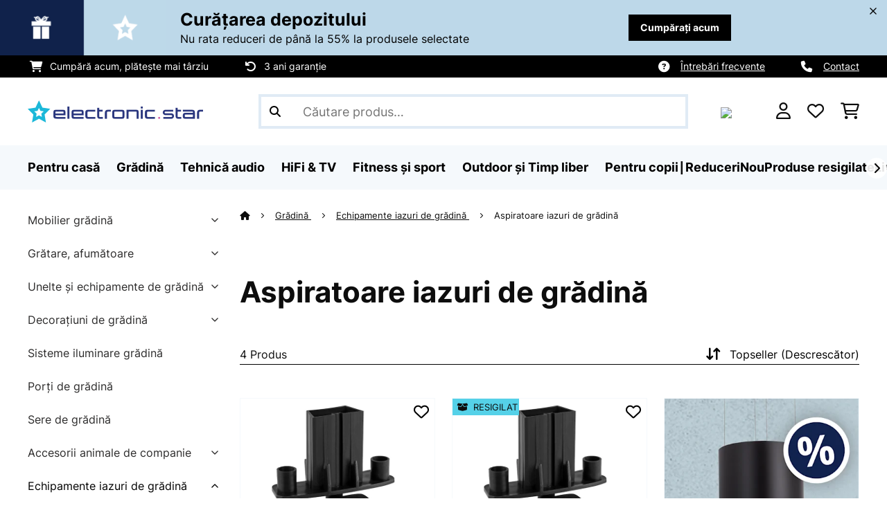

--- FILE ---
content_type: text/html; charset=utf-8
request_url: https://www.google.com/recaptcha/api2/anchor?ar=1&k=6LdBub0UAAAAAPHjw7k4r9IiGfZ8rLQeGod3ksTq&co=aHR0cHM6Ly93d3cuZWxlY3Ryb25pYy1zdGFyLnJvOjQ0Mw..&hl=ro&v=N67nZn4AqZkNcbeMu4prBgzg&theme=light&size=normal&anchor-ms=20000&execute-ms=30000&cb=s0op6es5t8ks
body_size: 49860
content:
<!DOCTYPE HTML><html dir="ltr" lang="ro"><head><meta http-equiv="Content-Type" content="text/html; charset=UTF-8">
<meta http-equiv="X-UA-Compatible" content="IE=edge">
<title>reCAPTCHA</title>
<style type="text/css">
/* cyrillic-ext */
@font-face {
  font-family: 'Roboto';
  font-style: normal;
  font-weight: 400;
  font-stretch: 100%;
  src: url(//fonts.gstatic.com/s/roboto/v48/KFO7CnqEu92Fr1ME7kSn66aGLdTylUAMa3GUBHMdazTgWw.woff2) format('woff2');
  unicode-range: U+0460-052F, U+1C80-1C8A, U+20B4, U+2DE0-2DFF, U+A640-A69F, U+FE2E-FE2F;
}
/* cyrillic */
@font-face {
  font-family: 'Roboto';
  font-style: normal;
  font-weight: 400;
  font-stretch: 100%;
  src: url(//fonts.gstatic.com/s/roboto/v48/KFO7CnqEu92Fr1ME7kSn66aGLdTylUAMa3iUBHMdazTgWw.woff2) format('woff2');
  unicode-range: U+0301, U+0400-045F, U+0490-0491, U+04B0-04B1, U+2116;
}
/* greek-ext */
@font-face {
  font-family: 'Roboto';
  font-style: normal;
  font-weight: 400;
  font-stretch: 100%;
  src: url(//fonts.gstatic.com/s/roboto/v48/KFO7CnqEu92Fr1ME7kSn66aGLdTylUAMa3CUBHMdazTgWw.woff2) format('woff2');
  unicode-range: U+1F00-1FFF;
}
/* greek */
@font-face {
  font-family: 'Roboto';
  font-style: normal;
  font-weight: 400;
  font-stretch: 100%;
  src: url(//fonts.gstatic.com/s/roboto/v48/KFO7CnqEu92Fr1ME7kSn66aGLdTylUAMa3-UBHMdazTgWw.woff2) format('woff2');
  unicode-range: U+0370-0377, U+037A-037F, U+0384-038A, U+038C, U+038E-03A1, U+03A3-03FF;
}
/* math */
@font-face {
  font-family: 'Roboto';
  font-style: normal;
  font-weight: 400;
  font-stretch: 100%;
  src: url(//fonts.gstatic.com/s/roboto/v48/KFO7CnqEu92Fr1ME7kSn66aGLdTylUAMawCUBHMdazTgWw.woff2) format('woff2');
  unicode-range: U+0302-0303, U+0305, U+0307-0308, U+0310, U+0312, U+0315, U+031A, U+0326-0327, U+032C, U+032F-0330, U+0332-0333, U+0338, U+033A, U+0346, U+034D, U+0391-03A1, U+03A3-03A9, U+03B1-03C9, U+03D1, U+03D5-03D6, U+03F0-03F1, U+03F4-03F5, U+2016-2017, U+2034-2038, U+203C, U+2040, U+2043, U+2047, U+2050, U+2057, U+205F, U+2070-2071, U+2074-208E, U+2090-209C, U+20D0-20DC, U+20E1, U+20E5-20EF, U+2100-2112, U+2114-2115, U+2117-2121, U+2123-214F, U+2190, U+2192, U+2194-21AE, U+21B0-21E5, U+21F1-21F2, U+21F4-2211, U+2213-2214, U+2216-22FF, U+2308-230B, U+2310, U+2319, U+231C-2321, U+2336-237A, U+237C, U+2395, U+239B-23B7, U+23D0, U+23DC-23E1, U+2474-2475, U+25AF, U+25B3, U+25B7, U+25BD, U+25C1, U+25CA, U+25CC, U+25FB, U+266D-266F, U+27C0-27FF, U+2900-2AFF, U+2B0E-2B11, U+2B30-2B4C, U+2BFE, U+3030, U+FF5B, U+FF5D, U+1D400-1D7FF, U+1EE00-1EEFF;
}
/* symbols */
@font-face {
  font-family: 'Roboto';
  font-style: normal;
  font-weight: 400;
  font-stretch: 100%;
  src: url(//fonts.gstatic.com/s/roboto/v48/KFO7CnqEu92Fr1ME7kSn66aGLdTylUAMaxKUBHMdazTgWw.woff2) format('woff2');
  unicode-range: U+0001-000C, U+000E-001F, U+007F-009F, U+20DD-20E0, U+20E2-20E4, U+2150-218F, U+2190, U+2192, U+2194-2199, U+21AF, U+21E6-21F0, U+21F3, U+2218-2219, U+2299, U+22C4-22C6, U+2300-243F, U+2440-244A, U+2460-24FF, U+25A0-27BF, U+2800-28FF, U+2921-2922, U+2981, U+29BF, U+29EB, U+2B00-2BFF, U+4DC0-4DFF, U+FFF9-FFFB, U+10140-1018E, U+10190-1019C, U+101A0, U+101D0-101FD, U+102E0-102FB, U+10E60-10E7E, U+1D2C0-1D2D3, U+1D2E0-1D37F, U+1F000-1F0FF, U+1F100-1F1AD, U+1F1E6-1F1FF, U+1F30D-1F30F, U+1F315, U+1F31C, U+1F31E, U+1F320-1F32C, U+1F336, U+1F378, U+1F37D, U+1F382, U+1F393-1F39F, U+1F3A7-1F3A8, U+1F3AC-1F3AF, U+1F3C2, U+1F3C4-1F3C6, U+1F3CA-1F3CE, U+1F3D4-1F3E0, U+1F3ED, U+1F3F1-1F3F3, U+1F3F5-1F3F7, U+1F408, U+1F415, U+1F41F, U+1F426, U+1F43F, U+1F441-1F442, U+1F444, U+1F446-1F449, U+1F44C-1F44E, U+1F453, U+1F46A, U+1F47D, U+1F4A3, U+1F4B0, U+1F4B3, U+1F4B9, U+1F4BB, U+1F4BF, U+1F4C8-1F4CB, U+1F4D6, U+1F4DA, U+1F4DF, U+1F4E3-1F4E6, U+1F4EA-1F4ED, U+1F4F7, U+1F4F9-1F4FB, U+1F4FD-1F4FE, U+1F503, U+1F507-1F50B, U+1F50D, U+1F512-1F513, U+1F53E-1F54A, U+1F54F-1F5FA, U+1F610, U+1F650-1F67F, U+1F687, U+1F68D, U+1F691, U+1F694, U+1F698, U+1F6AD, U+1F6B2, U+1F6B9-1F6BA, U+1F6BC, U+1F6C6-1F6CF, U+1F6D3-1F6D7, U+1F6E0-1F6EA, U+1F6F0-1F6F3, U+1F6F7-1F6FC, U+1F700-1F7FF, U+1F800-1F80B, U+1F810-1F847, U+1F850-1F859, U+1F860-1F887, U+1F890-1F8AD, U+1F8B0-1F8BB, U+1F8C0-1F8C1, U+1F900-1F90B, U+1F93B, U+1F946, U+1F984, U+1F996, U+1F9E9, U+1FA00-1FA6F, U+1FA70-1FA7C, U+1FA80-1FA89, U+1FA8F-1FAC6, U+1FACE-1FADC, U+1FADF-1FAE9, U+1FAF0-1FAF8, U+1FB00-1FBFF;
}
/* vietnamese */
@font-face {
  font-family: 'Roboto';
  font-style: normal;
  font-weight: 400;
  font-stretch: 100%;
  src: url(//fonts.gstatic.com/s/roboto/v48/KFO7CnqEu92Fr1ME7kSn66aGLdTylUAMa3OUBHMdazTgWw.woff2) format('woff2');
  unicode-range: U+0102-0103, U+0110-0111, U+0128-0129, U+0168-0169, U+01A0-01A1, U+01AF-01B0, U+0300-0301, U+0303-0304, U+0308-0309, U+0323, U+0329, U+1EA0-1EF9, U+20AB;
}
/* latin-ext */
@font-face {
  font-family: 'Roboto';
  font-style: normal;
  font-weight: 400;
  font-stretch: 100%;
  src: url(//fonts.gstatic.com/s/roboto/v48/KFO7CnqEu92Fr1ME7kSn66aGLdTylUAMa3KUBHMdazTgWw.woff2) format('woff2');
  unicode-range: U+0100-02BA, U+02BD-02C5, U+02C7-02CC, U+02CE-02D7, U+02DD-02FF, U+0304, U+0308, U+0329, U+1D00-1DBF, U+1E00-1E9F, U+1EF2-1EFF, U+2020, U+20A0-20AB, U+20AD-20C0, U+2113, U+2C60-2C7F, U+A720-A7FF;
}
/* latin */
@font-face {
  font-family: 'Roboto';
  font-style: normal;
  font-weight: 400;
  font-stretch: 100%;
  src: url(//fonts.gstatic.com/s/roboto/v48/KFO7CnqEu92Fr1ME7kSn66aGLdTylUAMa3yUBHMdazQ.woff2) format('woff2');
  unicode-range: U+0000-00FF, U+0131, U+0152-0153, U+02BB-02BC, U+02C6, U+02DA, U+02DC, U+0304, U+0308, U+0329, U+2000-206F, U+20AC, U+2122, U+2191, U+2193, U+2212, U+2215, U+FEFF, U+FFFD;
}
/* cyrillic-ext */
@font-face {
  font-family: 'Roboto';
  font-style: normal;
  font-weight: 500;
  font-stretch: 100%;
  src: url(//fonts.gstatic.com/s/roboto/v48/KFO7CnqEu92Fr1ME7kSn66aGLdTylUAMa3GUBHMdazTgWw.woff2) format('woff2');
  unicode-range: U+0460-052F, U+1C80-1C8A, U+20B4, U+2DE0-2DFF, U+A640-A69F, U+FE2E-FE2F;
}
/* cyrillic */
@font-face {
  font-family: 'Roboto';
  font-style: normal;
  font-weight: 500;
  font-stretch: 100%;
  src: url(//fonts.gstatic.com/s/roboto/v48/KFO7CnqEu92Fr1ME7kSn66aGLdTylUAMa3iUBHMdazTgWw.woff2) format('woff2');
  unicode-range: U+0301, U+0400-045F, U+0490-0491, U+04B0-04B1, U+2116;
}
/* greek-ext */
@font-face {
  font-family: 'Roboto';
  font-style: normal;
  font-weight: 500;
  font-stretch: 100%;
  src: url(//fonts.gstatic.com/s/roboto/v48/KFO7CnqEu92Fr1ME7kSn66aGLdTylUAMa3CUBHMdazTgWw.woff2) format('woff2');
  unicode-range: U+1F00-1FFF;
}
/* greek */
@font-face {
  font-family: 'Roboto';
  font-style: normal;
  font-weight: 500;
  font-stretch: 100%;
  src: url(//fonts.gstatic.com/s/roboto/v48/KFO7CnqEu92Fr1ME7kSn66aGLdTylUAMa3-UBHMdazTgWw.woff2) format('woff2');
  unicode-range: U+0370-0377, U+037A-037F, U+0384-038A, U+038C, U+038E-03A1, U+03A3-03FF;
}
/* math */
@font-face {
  font-family: 'Roboto';
  font-style: normal;
  font-weight: 500;
  font-stretch: 100%;
  src: url(//fonts.gstatic.com/s/roboto/v48/KFO7CnqEu92Fr1ME7kSn66aGLdTylUAMawCUBHMdazTgWw.woff2) format('woff2');
  unicode-range: U+0302-0303, U+0305, U+0307-0308, U+0310, U+0312, U+0315, U+031A, U+0326-0327, U+032C, U+032F-0330, U+0332-0333, U+0338, U+033A, U+0346, U+034D, U+0391-03A1, U+03A3-03A9, U+03B1-03C9, U+03D1, U+03D5-03D6, U+03F0-03F1, U+03F4-03F5, U+2016-2017, U+2034-2038, U+203C, U+2040, U+2043, U+2047, U+2050, U+2057, U+205F, U+2070-2071, U+2074-208E, U+2090-209C, U+20D0-20DC, U+20E1, U+20E5-20EF, U+2100-2112, U+2114-2115, U+2117-2121, U+2123-214F, U+2190, U+2192, U+2194-21AE, U+21B0-21E5, U+21F1-21F2, U+21F4-2211, U+2213-2214, U+2216-22FF, U+2308-230B, U+2310, U+2319, U+231C-2321, U+2336-237A, U+237C, U+2395, U+239B-23B7, U+23D0, U+23DC-23E1, U+2474-2475, U+25AF, U+25B3, U+25B7, U+25BD, U+25C1, U+25CA, U+25CC, U+25FB, U+266D-266F, U+27C0-27FF, U+2900-2AFF, U+2B0E-2B11, U+2B30-2B4C, U+2BFE, U+3030, U+FF5B, U+FF5D, U+1D400-1D7FF, U+1EE00-1EEFF;
}
/* symbols */
@font-face {
  font-family: 'Roboto';
  font-style: normal;
  font-weight: 500;
  font-stretch: 100%;
  src: url(//fonts.gstatic.com/s/roboto/v48/KFO7CnqEu92Fr1ME7kSn66aGLdTylUAMaxKUBHMdazTgWw.woff2) format('woff2');
  unicode-range: U+0001-000C, U+000E-001F, U+007F-009F, U+20DD-20E0, U+20E2-20E4, U+2150-218F, U+2190, U+2192, U+2194-2199, U+21AF, U+21E6-21F0, U+21F3, U+2218-2219, U+2299, U+22C4-22C6, U+2300-243F, U+2440-244A, U+2460-24FF, U+25A0-27BF, U+2800-28FF, U+2921-2922, U+2981, U+29BF, U+29EB, U+2B00-2BFF, U+4DC0-4DFF, U+FFF9-FFFB, U+10140-1018E, U+10190-1019C, U+101A0, U+101D0-101FD, U+102E0-102FB, U+10E60-10E7E, U+1D2C0-1D2D3, U+1D2E0-1D37F, U+1F000-1F0FF, U+1F100-1F1AD, U+1F1E6-1F1FF, U+1F30D-1F30F, U+1F315, U+1F31C, U+1F31E, U+1F320-1F32C, U+1F336, U+1F378, U+1F37D, U+1F382, U+1F393-1F39F, U+1F3A7-1F3A8, U+1F3AC-1F3AF, U+1F3C2, U+1F3C4-1F3C6, U+1F3CA-1F3CE, U+1F3D4-1F3E0, U+1F3ED, U+1F3F1-1F3F3, U+1F3F5-1F3F7, U+1F408, U+1F415, U+1F41F, U+1F426, U+1F43F, U+1F441-1F442, U+1F444, U+1F446-1F449, U+1F44C-1F44E, U+1F453, U+1F46A, U+1F47D, U+1F4A3, U+1F4B0, U+1F4B3, U+1F4B9, U+1F4BB, U+1F4BF, U+1F4C8-1F4CB, U+1F4D6, U+1F4DA, U+1F4DF, U+1F4E3-1F4E6, U+1F4EA-1F4ED, U+1F4F7, U+1F4F9-1F4FB, U+1F4FD-1F4FE, U+1F503, U+1F507-1F50B, U+1F50D, U+1F512-1F513, U+1F53E-1F54A, U+1F54F-1F5FA, U+1F610, U+1F650-1F67F, U+1F687, U+1F68D, U+1F691, U+1F694, U+1F698, U+1F6AD, U+1F6B2, U+1F6B9-1F6BA, U+1F6BC, U+1F6C6-1F6CF, U+1F6D3-1F6D7, U+1F6E0-1F6EA, U+1F6F0-1F6F3, U+1F6F7-1F6FC, U+1F700-1F7FF, U+1F800-1F80B, U+1F810-1F847, U+1F850-1F859, U+1F860-1F887, U+1F890-1F8AD, U+1F8B0-1F8BB, U+1F8C0-1F8C1, U+1F900-1F90B, U+1F93B, U+1F946, U+1F984, U+1F996, U+1F9E9, U+1FA00-1FA6F, U+1FA70-1FA7C, U+1FA80-1FA89, U+1FA8F-1FAC6, U+1FACE-1FADC, U+1FADF-1FAE9, U+1FAF0-1FAF8, U+1FB00-1FBFF;
}
/* vietnamese */
@font-face {
  font-family: 'Roboto';
  font-style: normal;
  font-weight: 500;
  font-stretch: 100%;
  src: url(//fonts.gstatic.com/s/roboto/v48/KFO7CnqEu92Fr1ME7kSn66aGLdTylUAMa3OUBHMdazTgWw.woff2) format('woff2');
  unicode-range: U+0102-0103, U+0110-0111, U+0128-0129, U+0168-0169, U+01A0-01A1, U+01AF-01B0, U+0300-0301, U+0303-0304, U+0308-0309, U+0323, U+0329, U+1EA0-1EF9, U+20AB;
}
/* latin-ext */
@font-face {
  font-family: 'Roboto';
  font-style: normal;
  font-weight: 500;
  font-stretch: 100%;
  src: url(//fonts.gstatic.com/s/roboto/v48/KFO7CnqEu92Fr1ME7kSn66aGLdTylUAMa3KUBHMdazTgWw.woff2) format('woff2');
  unicode-range: U+0100-02BA, U+02BD-02C5, U+02C7-02CC, U+02CE-02D7, U+02DD-02FF, U+0304, U+0308, U+0329, U+1D00-1DBF, U+1E00-1E9F, U+1EF2-1EFF, U+2020, U+20A0-20AB, U+20AD-20C0, U+2113, U+2C60-2C7F, U+A720-A7FF;
}
/* latin */
@font-face {
  font-family: 'Roboto';
  font-style: normal;
  font-weight: 500;
  font-stretch: 100%;
  src: url(//fonts.gstatic.com/s/roboto/v48/KFO7CnqEu92Fr1ME7kSn66aGLdTylUAMa3yUBHMdazQ.woff2) format('woff2');
  unicode-range: U+0000-00FF, U+0131, U+0152-0153, U+02BB-02BC, U+02C6, U+02DA, U+02DC, U+0304, U+0308, U+0329, U+2000-206F, U+20AC, U+2122, U+2191, U+2193, U+2212, U+2215, U+FEFF, U+FFFD;
}
/* cyrillic-ext */
@font-face {
  font-family: 'Roboto';
  font-style: normal;
  font-weight: 900;
  font-stretch: 100%;
  src: url(//fonts.gstatic.com/s/roboto/v48/KFO7CnqEu92Fr1ME7kSn66aGLdTylUAMa3GUBHMdazTgWw.woff2) format('woff2');
  unicode-range: U+0460-052F, U+1C80-1C8A, U+20B4, U+2DE0-2DFF, U+A640-A69F, U+FE2E-FE2F;
}
/* cyrillic */
@font-face {
  font-family: 'Roboto';
  font-style: normal;
  font-weight: 900;
  font-stretch: 100%;
  src: url(//fonts.gstatic.com/s/roboto/v48/KFO7CnqEu92Fr1ME7kSn66aGLdTylUAMa3iUBHMdazTgWw.woff2) format('woff2');
  unicode-range: U+0301, U+0400-045F, U+0490-0491, U+04B0-04B1, U+2116;
}
/* greek-ext */
@font-face {
  font-family: 'Roboto';
  font-style: normal;
  font-weight: 900;
  font-stretch: 100%;
  src: url(//fonts.gstatic.com/s/roboto/v48/KFO7CnqEu92Fr1ME7kSn66aGLdTylUAMa3CUBHMdazTgWw.woff2) format('woff2');
  unicode-range: U+1F00-1FFF;
}
/* greek */
@font-face {
  font-family: 'Roboto';
  font-style: normal;
  font-weight: 900;
  font-stretch: 100%;
  src: url(//fonts.gstatic.com/s/roboto/v48/KFO7CnqEu92Fr1ME7kSn66aGLdTylUAMa3-UBHMdazTgWw.woff2) format('woff2');
  unicode-range: U+0370-0377, U+037A-037F, U+0384-038A, U+038C, U+038E-03A1, U+03A3-03FF;
}
/* math */
@font-face {
  font-family: 'Roboto';
  font-style: normal;
  font-weight: 900;
  font-stretch: 100%;
  src: url(//fonts.gstatic.com/s/roboto/v48/KFO7CnqEu92Fr1ME7kSn66aGLdTylUAMawCUBHMdazTgWw.woff2) format('woff2');
  unicode-range: U+0302-0303, U+0305, U+0307-0308, U+0310, U+0312, U+0315, U+031A, U+0326-0327, U+032C, U+032F-0330, U+0332-0333, U+0338, U+033A, U+0346, U+034D, U+0391-03A1, U+03A3-03A9, U+03B1-03C9, U+03D1, U+03D5-03D6, U+03F0-03F1, U+03F4-03F5, U+2016-2017, U+2034-2038, U+203C, U+2040, U+2043, U+2047, U+2050, U+2057, U+205F, U+2070-2071, U+2074-208E, U+2090-209C, U+20D0-20DC, U+20E1, U+20E5-20EF, U+2100-2112, U+2114-2115, U+2117-2121, U+2123-214F, U+2190, U+2192, U+2194-21AE, U+21B0-21E5, U+21F1-21F2, U+21F4-2211, U+2213-2214, U+2216-22FF, U+2308-230B, U+2310, U+2319, U+231C-2321, U+2336-237A, U+237C, U+2395, U+239B-23B7, U+23D0, U+23DC-23E1, U+2474-2475, U+25AF, U+25B3, U+25B7, U+25BD, U+25C1, U+25CA, U+25CC, U+25FB, U+266D-266F, U+27C0-27FF, U+2900-2AFF, U+2B0E-2B11, U+2B30-2B4C, U+2BFE, U+3030, U+FF5B, U+FF5D, U+1D400-1D7FF, U+1EE00-1EEFF;
}
/* symbols */
@font-face {
  font-family: 'Roboto';
  font-style: normal;
  font-weight: 900;
  font-stretch: 100%;
  src: url(//fonts.gstatic.com/s/roboto/v48/KFO7CnqEu92Fr1ME7kSn66aGLdTylUAMaxKUBHMdazTgWw.woff2) format('woff2');
  unicode-range: U+0001-000C, U+000E-001F, U+007F-009F, U+20DD-20E0, U+20E2-20E4, U+2150-218F, U+2190, U+2192, U+2194-2199, U+21AF, U+21E6-21F0, U+21F3, U+2218-2219, U+2299, U+22C4-22C6, U+2300-243F, U+2440-244A, U+2460-24FF, U+25A0-27BF, U+2800-28FF, U+2921-2922, U+2981, U+29BF, U+29EB, U+2B00-2BFF, U+4DC0-4DFF, U+FFF9-FFFB, U+10140-1018E, U+10190-1019C, U+101A0, U+101D0-101FD, U+102E0-102FB, U+10E60-10E7E, U+1D2C0-1D2D3, U+1D2E0-1D37F, U+1F000-1F0FF, U+1F100-1F1AD, U+1F1E6-1F1FF, U+1F30D-1F30F, U+1F315, U+1F31C, U+1F31E, U+1F320-1F32C, U+1F336, U+1F378, U+1F37D, U+1F382, U+1F393-1F39F, U+1F3A7-1F3A8, U+1F3AC-1F3AF, U+1F3C2, U+1F3C4-1F3C6, U+1F3CA-1F3CE, U+1F3D4-1F3E0, U+1F3ED, U+1F3F1-1F3F3, U+1F3F5-1F3F7, U+1F408, U+1F415, U+1F41F, U+1F426, U+1F43F, U+1F441-1F442, U+1F444, U+1F446-1F449, U+1F44C-1F44E, U+1F453, U+1F46A, U+1F47D, U+1F4A3, U+1F4B0, U+1F4B3, U+1F4B9, U+1F4BB, U+1F4BF, U+1F4C8-1F4CB, U+1F4D6, U+1F4DA, U+1F4DF, U+1F4E3-1F4E6, U+1F4EA-1F4ED, U+1F4F7, U+1F4F9-1F4FB, U+1F4FD-1F4FE, U+1F503, U+1F507-1F50B, U+1F50D, U+1F512-1F513, U+1F53E-1F54A, U+1F54F-1F5FA, U+1F610, U+1F650-1F67F, U+1F687, U+1F68D, U+1F691, U+1F694, U+1F698, U+1F6AD, U+1F6B2, U+1F6B9-1F6BA, U+1F6BC, U+1F6C6-1F6CF, U+1F6D3-1F6D7, U+1F6E0-1F6EA, U+1F6F0-1F6F3, U+1F6F7-1F6FC, U+1F700-1F7FF, U+1F800-1F80B, U+1F810-1F847, U+1F850-1F859, U+1F860-1F887, U+1F890-1F8AD, U+1F8B0-1F8BB, U+1F8C0-1F8C1, U+1F900-1F90B, U+1F93B, U+1F946, U+1F984, U+1F996, U+1F9E9, U+1FA00-1FA6F, U+1FA70-1FA7C, U+1FA80-1FA89, U+1FA8F-1FAC6, U+1FACE-1FADC, U+1FADF-1FAE9, U+1FAF0-1FAF8, U+1FB00-1FBFF;
}
/* vietnamese */
@font-face {
  font-family: 'Roboto';
  font-style: normal;
  font-weight: 900;
  font-stretch: 100%;
  src: url(//fonts.gstatic.com/s/roboto/v48/KFO7CnqEu92Fr1ME7kSn66aGLdTylUAMa3OUBHMdazTgWw.woff2) format('woff2');
  unicode-range: U+0102-0103, U+0110-0111, U+0128-0129, U+0168-0169, U+01A0-01A1, U+01AF-01B0, U+0300-0301, U+0303-0304, U+0308-0309, U+0323, U+0329, U+1EA0-1EF9, U+20AB;
}
/* latin-ext */
@font-face {
  font-family: 'Roboto';
  font-style: normal;
  font-weight: 900;
  font-stretch: 100%;
  src: url(//fonts.gstatic.com/s/roboto/v48/KFO7CnqEu92Fr1ME7kSn66aGLdTylUAMa3KUBHMdazTgWw.woff2) format('woff2');
  unicode-range: U+0100-02BA, U+02BD-02C5, U+02C7-02CC, U+02CE-02D7, U+02DD-02FF, U+0304, U+0308, U+0329, U+1D00-1DBF, U+1E00-1E9F, U+1EF2-1EFF, U+2020, U+20A0-20AB, U+20AD-20C0, U+2113, U+2C60-2C7F, U+A720-A7FF;
}
/* latin */
@font-face {
  font-family: 'Roboto';
  font-style: normal;
  font-weight: 900;
  font-stretch: 100%;
  src: url(//fonts.gstatic.com/s/roboto/v48/KFO7CnqEu92Fr1ME7kSn66aGLdTylUAMa3yUBHMdazQ.woff2) format('woff2');
  unicode-range: U+0000-00FF, U+0131, U+0152-0153, U+02BB-02BC, U+02C6, U+02DA, U+02DC, U+0304, U+0308, U+0329, U+2000-206F, U+20AC, U+2122, U+2191, U+2193, U+2212, U+2215, U+FEFF, U+FFFD;
}

</style>
<link rel="stylesheet" type="text/css" href="https://www.gstatic.com/recaptcha/releases/N67nZn4AqZkNcbeMu4prBgzg/styles__ltr.css">
<script nonce="cbfbhewwkAC0debsdgcGFA" type="text/javascript">window['__recaptcha_api'] = 'https://www.google.com/recaptcha/api2/';</script>
<script type="text/javascript" src="https://www.gstatic.com/recaptcha/releases/N67nZn4AqZkNcbeMu4prBgzg/recaptcha__ro.js" nonce="cbfbhewwkAC0debsdgcGFA">
      
    </script></head>
<body><div id="rc-anchor-alert" class="rc-anchor-alert"></div>
<input type="hidden" id="recaptcha-token" value="[base64]">
<script type="text/javascript" nonce="cbfbhewwkAC0debsdgcGFA">
      recaptcha.anchor.Main.init("[\x22ainput\x22,[\x22bgdata\x22,\x22\x22,\[base64]/[base64]/[base64]/[base64]/[base64]/[base64]/YihPLDAsW0wsMzZdKTooTy5YLnB1c2goTy5aLnNsaWNlKCkpLE8uWls3Nl09dm9pZCAwLFUoNzYsTyxxKSl9LGM9ZnVuY3Rpb24oTyxxKXtxLlk9KChxLlk/[base64]/[base64]/Wi52KCk6Wi5OLHItWi5OKSxJPj4xNCk+MCxaKS5oJiYoWi5oXj0oWi5sKzE+PjIpKihJPDwyKSksWikubCsxPj4yIT0wfHxaLnUseCl8fHUpWi5pPTAsWi5OPXI7aWYoIXUpcmV0dXJuIGZhbHNlO2lmKFouRz5aLkgmJihaLkg9Wi5HKSxyLVouRjxaLkctKE8/MjU1OnE/NToyKSlyZXR1cm4gZmFsc2U7cmV0dXJuIShaLlU9KCgoTz1sKHE/[base64]/[base64]/[base64]/[base64]/[base64]\\u003d\x22,\[base64]\x22,\[base64]/DhsOJF8Krw6fCm8OewrA0WhbDj0LDoE9Rw7R3AsOAwqBkJcOiw7k3YMK6GMO4wr8kw6R4VCnCrsKqSg/Dth7CsRTCocKoIsOSwpoKwq/DjwJUMh0rw5FLwowadMKkQFnDsxRaUXPDvMKIwr5+UMKZeMKnwpA4ZMOkw71TL2ITwqbDl8KcNGLDmMOewovDuMKmTyVkw4J/[base64]/CjGF9wrzDtzssKkHCqgYdw4AVw6TDug9twrkJKgHCm8KjwpjCtFLDtsOfwroMTcKjYMK8Uw0rwrPDnTPCpcKIeSBGXyErahzCqRgoS1I/[base64]/[base64]/Du8K7XTp2Z1FhwrJFF07CkcK5cMKOA0xgwqs/wpNEAcKZc8OFw5fDtcKKw4vDsSMAWMKLRl3DnlJgJz0xw5lPaVYka8KJPX1PZGNNOnBAYBkZL8OZJBZVw7DDqH/[base64]/YXtJwrXDk8O1wr3DisKcwog/Y8ONw4TDs8KhdcOWAcO4JyMKG8OKw4bCpBYAwrnDrEMZw7dyw7XDmw94W8OWL8K8ecOlXMKEw7M1AcOACgPDscOzKsKcw5cdLGbDlsKyw4DDnynDtUUndHB6JH82wrHDvkHDuTTDgsO8KkjCtCrDsnvCrBbCj8Kswpkjw4MXXBgEw7nCulptw4zDs8OIw5/[base64]/DjTXDgcKzw5Nnw7MQJcOUSn/CucKqwoZtX1vDssKJaRDDs8KRVsOyw4nCqz8cwqLCrm5Aw6oBN8OjH1/Cs3bDly3CqcK0EMOawps2dcOuEMO/LMOzBcKgbHbCkjV7VsKJX8KKfycTwqbDqMOcwoALLsOERFLDq8O/w5/CgWQ1bMOWwqJswp4Cw4fCiV0yO8KbwolWPsOKwqUhVWlxw5/DsMKsLsK/[base64]/ChUZRwoAyw67DuBrChCIDwodiw7vCnDHDh8OVf3PCpwLCssO3wrTDmsKQOVjDosKMw4sYwrHDk8KMw5bDrhdqOR8Tw710w40QAzXCshAjw7rCj8OCTGk9J8OEwr/[base64]/WU3CtXk/FsK1wpjDi3nDp8KIIyg8JRnDmTJUw4opfsK0w4vDtzdvw4MBwrjDjjPChVvCvHjDhMKtwq9zAcKBMMK+w65wwrvDvT/DqcKQw73Dm8OADsKHcsO/[base64]/w6Y/w5RmESMeBcKHw6XDpMOYGnd6HAYZw5oBCTfCtcKIGsODwoHDmcOlw5rCocO4J8O6KTbDl8K3H8OxfSvDjcKCwqQhw4rDvsO9w4/DsFTCrUzDicKZZRrDi3rDr1BjwpPCnsOSw6A6wpbCmMKXU8KRwqHCkMKgwpdadcKhw6XDpx/[base64]/DmcK2wrPDjsK9VcK6aRLCncKcw7DCvybDhxTDlcKswrDDlBpTwroQw75bw7rDrcOvc0BqGQHDj8KILC7CkcKMw5XCm1I+w6fDvWvDo8KcwrHChnTCqA4cIgJ1w5bDqUzClCFgUsOUwpsJGT3DuTwTScKJw6XDt01jwqfCvsOWdx/CsWLDtMOXdsOjUT3DjMOYQxMAWXcuTnFTwq/DqhbCjhdZw6zDqArCoUNgJcKFwqHDvGHDvH4Bw5PDuMOYeCnCisOnYcOif0w0QR7DjCxmwo8swrnDgQPDnyQHwpvDvMKwTcKRKsKPw5XCnMKmw6tSJMOXMcKTJS/DsgrDox5oJCbCvsK7wrUldHBcw4zDgkocfw3CsVMcF8K1eVZZw77CsC/CvUAgw6J4wrVDHTfCicKkB1lUKDtawqPDgh1zwojDu8K7URTCpsKMw7HDimjDi3vCtMKFwrnCnMOPw509RMOAwrzCjmrCvQjCqFrCowxCwpA7wrfCkErDlj4eW8KgO8KOwrpuw5xXEhrCmCpiwo18PMKgdi8ew6MrwoV/wpZHw5DDqsOow4nDg8K4wqouw71Uw4jDkcKPcCTDssOzNsOuw7FjcMKCSikdw5Jww4jCgcKLASxAw7MYw5/CuRJvw7ZcDiZCIsKWJAbCmMOlwrvDqEnCrCQQQkwtOcKjbsO2wo3DpScEMFzCrcOWIsOuXnNaCANrw4DCk1E9QF8uw7vDg8OZw7J+wr/DuFoadAYLwq/DoCUAw6DDl8OOw44mw6AgMiDCp8OIcMKVw6YiIcKOwp1Xcw/DicOWYMOBccOAezDCp3bDnQzDt07Dp8KsGMOjcMOHBnHCoA3DvQnDiMKfworCr8KHw5sBVsO+w5V+Nx7CslDClHnCkHDDjQsSVXvDkMOBw7HDrsOOwobDnVMpF2rCoABOVcKHwqXDsMKDwo/Duh7DkhYHThAJNFZYX1HDmHjCmcKawofCpcKnDMOkwrHDo8ObfVXDr2vDhVLDsMOJYMOnwqXDpcKyw4LDicKTIWJhwopYw4LDn309wp/ClMOUw5cCw60XwpXCjsKJJD7Dl1/Dl8Ohwq0Qw7UuecKJw7bCkW/Dl8KHwqLDscOZJUfDncOcwqPDvAfCnsOFcnrCqFg5w6HCnMOpwoo/HsObw67CqGVAw6pow5vCmcOjRMOHJRbCocO+flzDlUoKwprCiwIUwqxCwpkBDUjDjG1Fw6t5wq0/wostw4QlwqtYUEbDknfCssK7w6rCk8Kkw5MDw45vwqNVwpLCpMOhKTQXw40SwrgMwrTCriHDt8OnV8OcLXrCs09sNcOhU1UeesKmwoTDnCXClxYSw4lAwoXDqMKkwr8GQcKTw7Nbw714Ahssw6dFJGA/w4rDrhPDtcOqFMKdO8OBHksZBgwvwqXDjcOjwqROdsOWwoE9w5E4w6/CgsOmSy9RPQPDjcOvw5rDkknDkMOwE8KWNsO9AhTChMKaPMOAPMKIGljDkzgNT3LClsO9JMKlw6nDvMK4E8OLw5IVw7ccwqXDixF+ZgnDrG/[base64]/Don/DjDnDg8OnFcOTLBcgLkjDqcKgw60yPTjCjMORwpfDosKEwp99D8K9woQMb8KrM8O0dMOfw4zDmcOtJVjCih1rTmY3wp98YMKSbHtZasOPw4/CvsOywrggZMOew6jDohMLwqPDq8O1w5zDr8O1wo9Yw7zDilrDjBLCpMKNwqfCksO6w5PCg8KGwpLDkcK9GmZfQ8KAwotdwoMPd3XCpmDCscKGwr3CmMOVLsKywpPCmcO/K0coayUpTsO7Y8KRw5vDpUjCjBwrwrXCjMKcw7jDq3/DvRvDqhrCqlzCjEUPw5gkwq4Pw4xxwpHDnnE8w75Pw4nChcOAKsKew7UhacKJw4TDn2TCo0ZSRwNPAcOXbnvCg8Kmw6lWXC7CqsKVLcOsOk1xwox/[base64]/DvQvDhDYoAcO0w6zDmn8pw6vCsEEew597GcOAFsKaRcOHD8Kqd8OMPjp3wqBRw5zDolp4DgRDwrHCpsKKawV3wqzCuHMbw6lqwobCiAfDoDjDtRfCmsOhbMKBwqB+w5dOwqtFfsO1w7bDp2kaMcOFUm/CkBbDgMKnKELDrzlYF1NsXMKsIRQewq8pwr3Dq0dgw6XDucKYw4HChTUkD8KowojDtsOqwrlEwqA0DnpvMyHCqVrCoy/DoFnCk8KQAMKEwrPDuCzCtFRTw4kTIcKTKBbClsKfw6DCn8KtEcKEfDAsw6oiw5kdwr40wqEjEsKlBS5kLCBnO8OjTlzCn8KgwrRAwr7DlCtkw4QgwrgOwoVjRW1DGhs3MMO2TQPCp0TDosOAQ0d2wq7DjsOZwpUgwrjDtG0tVU0Zw5LCisKGMsO2MMKGw4pcSgvCjk/[base64]/Cs8OsDi9Kw4vDgcOiwrnCscOuacKVYkBKw4cUwqsTwqfDssO9wqwvD1HCqsKswrklVQsNw4J5K8O9OzjCvnsCDEZFwrJKZcKVHsKZw4ICwoYCU8KZASVpw60hwoXDsMK7BUlvw7TDgcO3wp7DuMKNM2PCpiMqwo3DrEQld8OgS1UWbUfDsB/CiR1Uwo43IAdFwp9bccOiVBFPw57DsgrDucOrw4NswqrDl8OewrLDrmUVM8Kew4bCrsK7P8KneB3ClSfDqW3Cp8OrdcKsw4YSwrXDrgY5wpl2wrjCh20fw5LDgW7DnMO0wp/[base64]/[base64]/[base64]/[base64]/Dtg9nw4ZQXMKGF8KBH8K0XmMiwr4pwrJow6cKw5ZrwpvDoyM/eVwiJcKNw5xNGMOewr7DssOQE8KNw6TDgmJqD8OqSMKZU3rCgwpZwo9Pw5rCsGRdahNCw6rCm1Qhwpd9GMKcBcOGK3s8OTE5wp/[base64]/DplzDg8OKw7gmc8KKwpXDgMOSZsOIRmjDs8KpwrUywq/Cr8KWw6zDvFTCk1AKwpZWwpkfw63DmMKHwqHDtcKdU8K+PsO0w65rwrrDtMO0wqRRw6fCuX9OJMOHKMOEc2TCvMK7FyLCj8Oqw48ywohbw5FyCcOSdcK2w4Enw5XDi1/[base64]/Dh8KWRsK2wo8bw6UOTEQOwqk0w57CtMOBfMKBw7oUwoMfH8KbwpTCrcOuwq0MMcKAw4p6wpbCmVrDssKqw6bCtcO8wpt8MMOSBMOMw7PDl0bDm8Kww79mF1ENcVHCqMKiSh06LsKfXUjCmcOowpnCqkZWwo/[base64]/[base64]/asOqw5fCu8Opw4bCn0rDv2jDsMOrEMKnYHNJwpI5EQJvJMKSw5slNcO4w4vCncO4KH8DWcKWwrvCnxJtwqLCgjbDpHAGw4Q0JR8twp7DvlVYI3nCtx0ww4/DrxDDkFkRwqs1DcOTwpnCuEPCksK4wpctwq7ChRVswo5kBMOKJcKKasKZdn/[base64]/wrsLw55UH1BpPsOfwpjCn8KEW8KXAcKKw4TCvhU5w4zCt8K5O8KjJhbDkU0xwrjDpsKbw7TDlsK7w5F9DMO5wp5BP8K5SWglwqLCqwFqREQCND7DmmzDhgdMXDvCtMO3wqYsLcKtHB8Uw4kuZ8K9wrdgwp/DmzYmSMOkw4ZiUcK5w7hff2A9w6gewoM8wpjDrMKkw6nDt1lwwo4vw6fDgDsZZsO5wqAsc8KbPHTCuBDCqmpNY8KNYV/ChFxuPcOqF8Khw4/DtirDiHdaw6ICwrQMw512w6/CkcOYw5/Ci8OiaQHDpn0wTTcMDyIUw41xwot3wr9gw7lGHjjClBbCsMK6wqUiwr56w4HCpRk7w4DCtX7Dg8KUw6XDo2fDuwnDtcKeNQwaJcORw7EkwrDCgcOgwrkLwpRAw5EXesOnwpXDj8KuGCfClsOtwo1ow4/[base64]/CiQcUADjCtsO2GW7CsFXCgsO9w63Ck1ExVWt1wrHDp33DhUtnbggnw5rCrkp4DHo4D8KtbMOlPinDqMKbWMOJw6cKZkpGw6nClcOhO8OmAn8RR8OUw6TCm0vCtlQYwpDDo8O6wr/CssONw4TCusKIwpkAw6LCtcOfBcKSwpTCsSMjwqZhcWzCvcKIw53Dk8KfJcOEXQjDo8OMax/[base64]/[base64]/[base64]/CwLDvTrDg8KOb8Kkw6rCt8KaeifCm8KNTiHDi8KUEAEuNMK3fMKhwrDDuinDosOqw6bDoMO5wprDrWBaJRc7wq8xURrDqMKxw4gew7Iiw6w6wrTDkMKkNgIww6N0wqnCtEnDgsKZGsOfAsOmwoLDhMKfcXwrwok3ZlEiHMKlw7DClS7Dr8K/woMja8KrLVkbw4jDvkLDim7CrWjCq8O4wp5Ic8O+w7vCrMK8R8ORwr8Yw4fDr13DtMK8KMK9w5Eqw4ZhTXsYw5jCq8OzS2hrwqN9wo/CiVJdw7gKSzEWw5o7w4bDqcO6EkV3awvDt8Obwp9sW8KywqbDlsOYPMOsUcOhC8KaPBnDg8KTwrbDn8OLCzkRcXPCuXh6wq/CiRfClcObHcOLE8OPe2ttDMKTwoHDi8O5w696CMO4fsKFXcOBHcKXwq5uwroSw6/Col8Two7DqGV1wr/Cihx3w7XDrjRjMFVpecKOw5M4MMKzF8OCRsOYCcO+aWITw5c5Vi3DnMK6wrfDoTDDqg0Yw6cCAMO9G8OJw7bDpkcYAMOaw6/[base64]/CrcO7wrF0asOKw60nw4wlGQsvU8OOGmTCocOcw7FXw47DusK1w5EMJzfDnE3Dohlww7kyw7AeLxwmw55NXAnDkRcUw4TDqcK7aTsSwqNfw48TwrrDvCjChj/CgMOFw5LDgMOiBSNKL8KTwrzDnw7DmSwcG8O2NsOHw6wnMMONwqLCl8KuwpjDscKxHgtFTCLDkEnCi8OXwq3DlCoXw4bCrcOTAmzCmMKGW8OtM8OuwqTDiw/CsSl7YUDCq2scwqDCnDVCfcKFP8KdR07DpHrCkE80SMOUHsO+w43Cp1gswp7Cm8Khw7pXCA3DnHxMTCPDmjYKwoLCulrCsGrDtg9zwocMwoTCpWdcEEkWUcKGO29pS8OpwoIrwp8mw4pNwrIbYAjDoD1wA8OsNsKNw6/CksO7w5jCvWNjU8OUw5gxC8OzIhtmQVIpw5oFwph6wpnDrMKDAMOZw7HDm8O0bR03AAnDvcOhwoF1wqpIwrLChzLClsOVw5ZKwoHCmA/CscOuLB0SFHXDqsOBchFKw67DqQ/CnsOgw7FkK1orwqAjdsKHZMOtw6EmwrQ6BMKrw5vClsOwNcKIwr5mHyzDlV9jFcOGJjXChiM9wqTCjz8Pw4VaYsKyIGzDuj/[base64]/DlF/DsCpCNcKIwr3DuMKsw4zCuGdow5vCscOKdsKkwqs/LFDDhsOqXS8hw5/DkBDDoRxfwqplJ3Yeb03ChD7CjsKYFVbDtcKXwpBTesOKwqXChsKiwpjCp8OiwpfCtTXCiH/[base64]/CiMOxw4HDqsKew5bCqVU3wpzCq2F7CDXDtR7CowE7wrvChcOxScOawrvDksKKw4c2Xm7Cr1nCpcK+wovCrjELwpwAXcKrw5vCtsKqw53CosKRO8OBJMKEw4bDgMOIw63ChxjChU0nw4zClQXDkUsaw6fDozVgw4/CmGJmwrLDtmbDhE7CksKKIsOMScK1RcKPwrwVwp7DiAvCucOzw5JUwp4iZ1QNwolMTUR/w71lw49Qw5xuw77ChcKyMsOrwozDhsObDsOMeAFyPcOZdhzCs2/CtRvCh8OTX8OONcOVw4ohw4zCqxPCuMOKwrPCgMODXh8zwpMZwpvCrcOnw7stQmB8C8OSLSzCrcKnO3zDvcO6F8OlEwzDhiEHH8OIwrDChnPCocOIGT8vw58Bwo8two5xAAcewpp3w6LDpGFEGsOpacKWwplrVkMfI2PCjgEJwrXDpH/DosK1b1vDgsOWNcO+w7DDksO8JcOwCcOJP1XCgMOpPgIcw4wvcsKPOsOtwq7DnD8ZFw7Dih0Hw6Ntw5cldxYpP8KSd8KiwqYpw7tqw71dc8ONwphgw4AoZsKWDMK5wq4Nwo/CmMOiGFdQE2DCj8OhwqfDhsO3w5HDk8Kcwr96FHTDosO8fcOOw6rDqApKf8O8w5pAP0XCj8O/wrnDnhLDv8KoEzjDkhXCoVdnRcKUOwHDvMKHw5AIwqXDlVE7EEsFGMOywpZOVMKtw5NPfXXCgcKHTWPDisOCw7l3w5TDrsKqw7dwYCkzw5rCjTRCw5B3WCE/w4HDtsKSwpzDjsKswqM4wqHCmi4Hw6HCusK8L8OBw7JKaMODJz/[base64]/ZsKIJjp6eBFGV8OHw48Ww5dYRlITE8OMJVhTfhvDgmRYacO0dxgeJMKAF1nCp3bCvCMzw6Jbw7TCrMK+w659wp7CtmEpFwZ5wr3CksOcw47Cgm3Dpy/DiMOuwoNJw4LCnQFtwoDCqQ/Dv8KKw5zDj2ouwrEHw59Bw4TDsl/[base64]/[base64]/DrAXCq3FYwqoJw5AcPgPCiMKzwrrCisKjCC7DjQHDlMKdwpTCvDQPw5rDtsK8HcK/[base64]/w5LCmsOZwpXCtFfDt1HCmMOHwpPCssK5w40RwpXCjMOWw4zCrVhwHMKdw7XCr8Kxw7Z3fsOrw63DhsOYwrAkHcK9Dy7CtU0WwrrCuMODAH/[base64]/DuMOBTsOiw7jDghTCjsObw6c3AsOXPmvClcOjDkpwDcOAw4/CqybDq8O0NEEGwpnDiGTCm8Ozwr3Dg8OTXBDDlMO2wqPDvynCgFxfwrjDi8KPw7k6w5ciwprCmMKPwoDDrVfDusKbwq3DgVJYw6s7w5kqwprDrcOFTMOCwo11IcO6acKYag/CnMKiwqIuw6nCqzjDmwc0WE/CoxsSw4HDlldmeTLCkC7Ct8OLVcKRwpEkeRzDmcKiAmkkw6jCjMOMw5/[base64]/[base64]/BkvCusO3wqzDgcKgwrcwCcO4GMK3KsOddcKtw5UOw582UMO4w4odwofDnXILfcOMXMO/O8KkDR/[base64]/Cm8KON0o2XcOvwrnCr8KBTcOVbXzDuWkmScKuw47CkiBvw40wwqQAAl3DlsOHWhHCv3t8cMOVwpgBdVLChFnDm8Kxw6TDiAjCq8K3w4dJwpHDpwlwI30WNQtPw5Mhw6/CpR/Ck1rDpEB/w7pfKWhVKBvDg8OELcO8w6YQPgdTOSPDnMK/WmBmWFZ2acONSsKqHSI+fxXCr8OjecK8MF1ZQw5wfAYZwpXDuz9/AcKXwqTCtTXCrgZdw6clwqMTEGMRw7/[base64]/DvXEoflPCrsKGV0PDqsKaw6LDpRllwpHCnMOrwrkew4vCusOXw7TCt8KNL8KFclUbb8OvwqYSWnzCosO6wqrClljDusO6w43Ct8ONZlNIITLCjT/[base64]/CrsKgSMK4w6rCicOtw67CrUgLGsKOQMOlDh0pQ8OmWS/DnTrDg8K1fcKQGsOiwpvCpsKaDxnCvMK+wrbCjx9Ew6jCs1U3RcOfRgB8wpDDsVfDksKtw7/Cl8OBw6gkMcOowrzCusKjDsOnwqQLwp7DhcKVwovCmsKnCSs4wrB2dH/DoV/Ck3HCjDzDvGXDtcOQcCsIw7/CpC/Ds3QQRAXCucOnE8OGwoHCvsK+PcOZw7jCu8Oyw45LeUMhUlAZYzodw5LDu8ObwqrDkkouUQIewqjCvixvX8OOTlxuZMKrPhcfYCrCjcO5woZSKHrCuTXChyLDoMKNa8O9w4hIJcOJw6bCpVLChAvCqhDDvsKRFU0bwpx+wqDCtlvDkGQow5RXbgg/[base64]/CqwNGw5lRw5vChsKgw7PDmcOQOmQfw55JwpBQB8KhTFXCuQrDlVl6w7HDpMKgC8KoeStBwoZjwpjCjxc/aRk9BytqwpvCgsOQHsOzwrHCj8KgDgRjCwtGHF/DulDDmsOfKSrCk8OZOcKAc8OLw79Yw6QkwoTCj31DH8Kaw7ADC8KEw7vCgsOSFcOkchjCscKAczHCh8OEPMOZw4zCiGTCn8OMw5DDpG/CsSjCq3vDhzYVwrQmwogUScKiwrNsY1NMwrPDr3HDtsOXZcOqQE/[base64]/wpPDjETCg8ORw6rCksOawpFWECvCq2cew67Cu8OtwoIuwoAlwqnDkGLDm2nCq8OlR8KDwrILbDZ7esOBR8KvaSxHOmJGVcOnOMOHVMO5w7VZIAVdwpvCh8OnVMOwOcObwo/ClsKbw6TClEXDt3oGU8Oyf8KJBsOTMMKGCcK1w5cYwqx3wpTCgcOPdysRIsK7w7/Do3bDj0giZMKXDGILLhfCnGkzGxjDnALCv8KVw7TClmV9wq3Cg3MMTnd4T8Kiwrgsw6diw49kenfCnlAOwrlgdx7CvR7Dr0LDocOxw4vDgDVMOcK5wqvCjsOHXntOUwFcwqkwOsOcw53CmABlw5M/[base64]/Cr1Ajw5dGL8Ofw7/Co8K4wpzCnEbCi2NleRkwXcK0LMKBY8KKUcKtwqFEw5dSw79MVcO+w5EVCMKZeEt0bMOiwogWw7LCg0kWczgMw61WwrnDug5Tw4LCosOCY3A5DcKpQl7CsC3DssKUSsOAcEHDkE/CrMKvcsKLw7FhwqTCqMKFAG3CocKtdXxew74uHxDCrmbCnhLCgwLCnzQyw6Qtw5BJw4Bkw6Itw4bDqMO2S8Ohd8KIwp7Dm8O0wotpRsOZHB7Ci8Ksw7zCsMKVwq8kNXTCrgHCqcOHGj4Ew43DqMKtFDPCtHHDsThhw4TCucOKSE5LbW8Awp0/[base64]/McOew6FHwp4qw49Ww5FXHm/Cj3sBw6RwMMO+w4gjYcKocsKYAD1YwoPDrRDDgA7CiWzDsj/CkFbDhAMmVivDmWbDoUxDVsOAwoUMwqpXwq0XwrBjwoNIZ8O+JxzDk1FxE8K/w6QoYSlHwqJGK8Kew5dlw7zCtsOjwr11HsOLwqALLMKDwr3DpsOYw6nCrC14wp3CsT0YLsKvEcKCGcKPw4pEwo8Bw4ZeSV/ChcOvDGnCqMKnLk8Ew7fDgikPWSrCiMKOw6sPwqgnPSFdVcOiwpfDuGDDqMOCRcKResOCHMO1QCHCu8Kqw5fDnzM9w4LCuMKdw4rDnWJ1wojCp8KZwrR2w5Ztw4zDl2cgeF7Cm8KXG8O2w5ZywoLDmTPCsAxCw5Zzwp3CsBPDoHd5NcOmNUjDp8KoDzPCqg4TIcKlwq/CksKyRcKlZzdGw4BAB8Kjw4PClcKmw6fCg8Ksfi89wqjCshhzDMOOwpPCsy8KPALDrsKAwoYyw63Di0lkG8KswpHCpibCtEZOwp3Dm8O+w5/[base64]/CkD/DvkllTcO0w5w9JmvCrMKnw4rCgsOiwprChlDCn8OMw5nCoynDqsK2w6/CoMKuw65yHzxJKMOcwoUdwpNhE8OUGR0acsKFJlDDvMKcIcKNw4jCt2HChCN6XCEsw7/CjXYqc2/CgMKWGDTDlsO9w7d1Bn3CvArDssO7w5gow6HDisOLfSnDhsODwr0mL8KLwqrDgsKhMkUHbHDDkF8lwr52CcKVCMOvwowuwqlHw4DCncOUE8Kdw4lwwoTCtcOYwphkw6vCjWPDuMOhMEBawoPCgGEcCMKEScOPwr7CqsOBwr/DmHXCoMK5fWc7w6LDkGHCp2/DninDsMKFwrsTw5fCucOHwqYKOS5SWcKhaHZUwq7DsAEqcyFMG8K2c8O1w4zDpyhowrfDjD5cw6LDhsOHwo1wwpDClkfDmGvCqsKOZ8KyB8Opw60dwrZ9wovCmMOZZAN0b2HDlsKnw6Bewo7CtDg0wqJjCsKQw6PDgcK2DcOmwo3Ds8KYwpA3w45QZ2JLwqlGf1TCig/DhcOxHA7Cq3bDjjV4CcOLwrfDsEQZwoHCqsKeIWd/w5jDk8OBX8KtASnDsyXCqQkqwqNJZz/Cr8Oqw5NXWmvDsjjDtsOzaEnDocKWVURsJcOoEjQ2w6rDnMOGTjg4w75rEz0Iw55tWjbDssOQw6IiM8KYw4HCl8OXUwPCsMODwrDCsErDncKkw78Vw59NOE7CvsOoA8O4R2nCnMKZCj/CjMOxwphkCj03w6wGEkp3RcOnwqFiwqfClsOBw7psWDzCj0MTwr9Ww4gqw48DwrAfw7nDv8Otw5ItJMKpNx7Cn8Oqwo5Lw5rDhlDDj8K/wqQgGDVXw4HDusOow5VhDG1jw7vCiyDDo8OOd8KEw6/CjF5Uwo9rw74dwoDCvcK/w7hUSFHDkgHDkw/Cg8K9W8Kfwp4gw7DDpMOTBlvCrnvDnVvCk1LCpcOnUsO5UcKgdFfCvMKGw4rCgsO1U8Kqw6PDiMOgXsKKWMKXEcOUw59ndMKdGsOGw57DiMK7wqUzwq0YwroPw5g9wqzDicKEw6XCjMKXRgZ0Oxt/U090wqY3w6LDtMOrwqvChVnCq8OgYjFnwrFKK2oIw4RPTk/DlC/[base64]/URI3GcOlaERHTcODDsKNOl7Co0rCnMOwNjQRwoMAw6wCwqPDhcO4CUkdAcKkw5PCtwzDoB/[base64]/[base64]/[base64]/[base64]/w7J1MDDDkHx/w5TCksOgw6jCuyzDlHjDj8OEwogaw6sjOCA2w47CmBHDs8Orw71RwpTCv8OUYsK1w6lMwpsSwrHDmyvChsOuEFHDpMOow6DDr8ORd8KMw682wpwsbxUFEht/Q1LDinNmw5Mjw7HDhcKfw4DDtsOHEMOfwrcqSMOxQMKfw7jChDdJZjLDvnzDlhvCjsK3wojDh8K4wrJhw4pQfRLCqx/[base64]/DlFdxw6HDm8OKwrTDhR7DsmHCpMOnw4Mlw4XDv1J1JMOPw4I7w4TCuwPDijzDosKyw7PCoTvCosOiwoHDgTLDiMKjwp/CgMKOw7nDm3ovGsO2wpQew7fCmMOfVE3CisOAUjrDlhrDngIGw67DrTjDlH/DssKcMnjCjsKFw7U2ZMKOPV0sMSbDm30Twp5kJBnDr0LDh8Ksw4Uuwppmw5V/H8OHwrw/acKUwqshbRoSw7nDkMOhBcONbAo+wo9vQcKwwrFhYDNjw5rDpsOZw5soV33Cr8OzIsO1w4fCs8Kew7zDmh/[base64]/[base64]/Ci1nDogEdw47DhDbCqy4UaFfCvGxIwrnDtMO5w7PDqRQow7jDqcOuw6fCtj8/OsKvwoNpwqFuF8OrPADCj8ObIcKgTHLCosKWwoYkwqQoBMK/wpTCpR0Qw4vDg8KaaiDDtAE9w7kRw5vCusOIwoUwwpjCkAMSw6MCwp8wXXHCjMOlL8OHEsOLGMK7UMKnJlBeaw9fTlbChcOiw4jCqCdawqNTwq7Du8OdesKGwqnCqyc9wrtnTV/[base64]/fnfDjXhEw6MJGiDCkcOTaWFyfUvDucOBTCPCsijDohgnTzBKw6XDmUjDhkp9w7XDnDkYwrgBw7kUGsOvw7pJUknDqsKhw5ojBwgUI8OUw67Dt2ApKBDDvCvChcOLwopkw7jDlRXDisOCWsONwq/[base64]/Ds8OOSW4jHcKqEsOyw5RrAsOsw4vCknXDkynCqi/[base64]/ellow7jDhWnCm3PCkyIsAsKOwrNQYTJIw4BeRADCmCEsKcK3w73CuTNTw63Cp2TDmMKYw6/[base64]/CuXpOdcKsCsOBw7J7cGlLwqIXwp/Ck8OPHXTDqsKda8OZAsO1woDCpjNyWcOowrNsF3vCuTrCoG7CqcKVwp1SD2HCvcO/woTDvgBJXcOdw6rDo8KmRW3Du8OQwrAkEkJ7w7wNw6DDhsOLAMO5w5PCnMKvw7A6w64BwplUw5PDm8KLfcO/YHjDiMKrWGgCKDTCkCt1KQnCjsKKbsOVwpMNw7dXw6h1w5HChcOIwrh4w5PCi8K4w45Iw6PDrcKawqccOMOTBcOpfMOFNmlxBzjCssOsC8KYw4nDpMO1w4XCjGESwqfCrGcdGFTCsWvDsA/[base64]/[base64]/Dt8OywqLCm8OJw5vDpC9Vw43DocKlw4lzw6LDsgZ9w6DCucKjw50PwqYMFcOKBcOEw6nClXBEU3NywqrChcKTwr3CiF/Cp1zDhzPDqybDnjrDkFwEwpMlYxLCt8Ksw5PCjMKqwrtjBDzCkMKWw7PDm0BdDsK6w43CoxAHwr1QIUs3wpwGfWzDmFdrw7JIClp4wo/CsUYqwo5pOMKdU0fDglPCn8O3w7/DtsKNU8KQwo0ywpHCjcKNwrteCcOqwrLCqMOIHcK8WTbDlcOuLz3Dm0RLacKDwr/CscOHS8KpRcK2wpbDh2vCug7DjjTDuAXCpcO1GRg3w6NBw4HDo8OlJV/CoF3CiT5qw4XCmsKVPsK7wroCw6FTworCgMO0ecK+EGTCvMKVw43DhS/CnXXDq8KOw69vRMOoW1UnZsKfGcK5JsKMHUkqHMKZwpIEF3jCkMK9Z8O0w5ckwpIcdVNlw51ZwrrDj8KmV8Klwr8Nw63Dn8KawojDq2oPdMKXwonDmn/Dh8OJw5kywplRwqXCiMOzw5TCtDdCw4xawp1Pw67CsQXDg1JlXXd1KcKWwr8rXcO4w5bDjmnCssOcw5B4P8O+dW/[base64]/[base64]/[base64]/UCERdCJLJcOawpcgMcOoOTlawrg0wpnCknbDu8KJwqgYZT9iwpBEw5l1wrHDiAvCqMO5w4E9wqsFw7vDlUp4J23DlwjCpG93Gy8dd8KCwrxzQsO6wr/CksKXHsOXw7jCkMO4BkpMMnnClsOrwrAQOkfDhRpvfjorRcOjLhLDkMKfwq8jH2Znch/DpsK4D8KdBMKowp/Dj8ONC0vDnWjDnzYywqnDpMOcYUHCnRMeNl7DkXUfw7kPSsK5ITjDqRnDo8KQU0QaE0fCtxkAw4s8V1M2w4h+wrA6ZXHDhMO/[base64]/DnsOsMRcHXSdFw5NoM8O4DMKPQk52AjhOw77DhsOTw71Xw67Dsj0rwr0awoXCnCbCjktMwpXDmxLCrsKSQiB5XBjClcKKcsOmw7UCT8KgwojClS/ClsK1I8KaGnvDplgewrLCpizDjiEIZMONworDq3PDpcOqN8KbKWo+bMK1wrkLG3HCgRrCiSkzEMKaTsO/wpfDuH/DrsKaEmDDoHfCuVIjcsKPwpzDgSfChBbDlGnDnVTDnk7CjAAoKw3ChMKBIcOPwoLClMOKUDk7wobDuMOAwpIdfzoqDsKpwrNkdMO/w5BKw5bCt8KkA1oYwqbCtRkMwrvDn1dIw5BUw598MFHCu8O3wqXCicKhdHLCv3XCpsOOC8OIwrM4B0XDigzDkG5dbMOIw7FpF8KpMT7DgwPDnkMSw6wIKDvDssKDwooCwrvDgUvDvmdRF156cMOvBnYAw6A+a8OCwp0\\u003d\x22],null,[\x22conf\x22,null,\x226LdBub0UAAAAAPHjw7k4r9IiGfZ8rLQeGod3ksTq\x22,0,null,null,null,0,[21,125,63,73,95,87,41,43,42,83,102,105,109,121],[7059694,526],0,null,null,null,null,0,null,0,1,700,1,null,0,\[base64]/76lBhmnigkZhAoZnOKMAhnM8xEZ\x22,0,1,null,null,1,null,0,1,null,null,null,0],\x22https://www.electronic-star.ro:443\x22,null,[1,1,1],null,null,null,0,3600,[\x22https://www.google.com/intl/ro/policies/privacy/\x22,\x22https://www.google.com/intl/ro/policies/terms/\x22],\x22T4YXRqUo/h3y3l1lr4SsmmL0J2GYqckThqtH6yp8gAw\\u003d\x22,0,0,null,1,1770125321691,0,0,[59],null,[84,252,56],\x22RC-z5Xr-cqi8VTtAg\x22,null,null,null,null,null,\x220dAFcWeA4MYnQ1qXVdZC7IULsG0ugOymep4wxMa09UeC8d_LoPlvRvwb0vEhovT_ueVpJUZ0Cq8jlQos5j_-MiwSh2p64uSaq_Mw\x22,1770208121894]");
    </script></body></html>